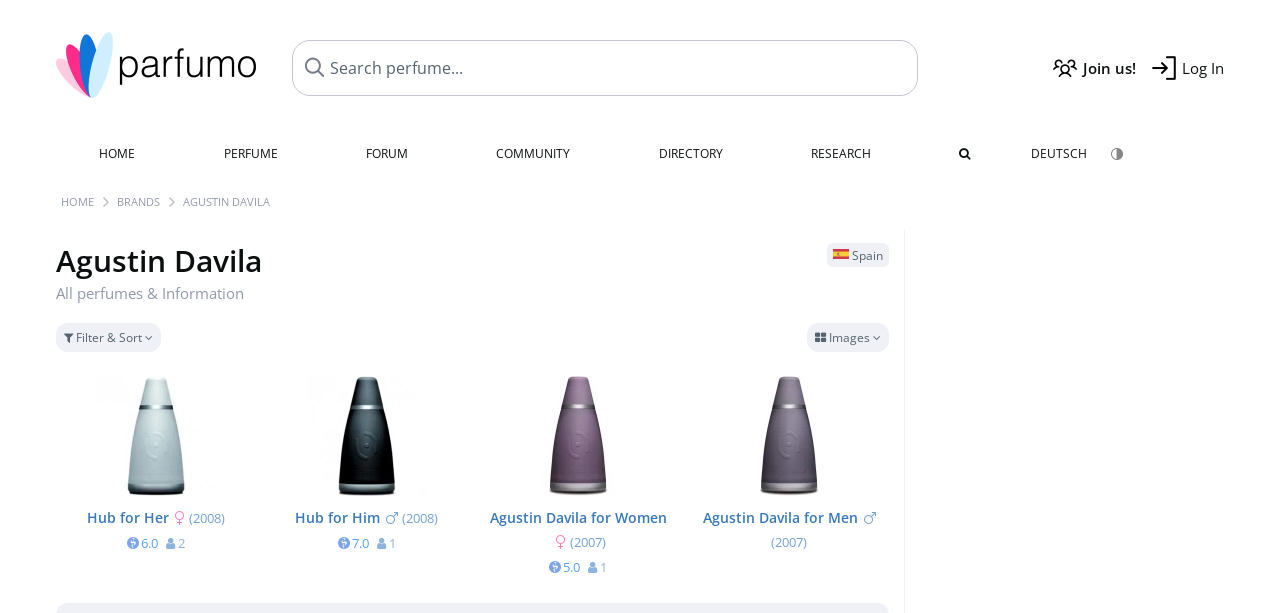

--- FILE ---
content_type: text/html; charset=UTF-8
request_url: https://www.parfumo.com/Perfumes/Agustin_Davila
body_size: 6786
content:

<!DOCTYPE html>

<html lang="en">

	<head>
		
				<meta name="google-site-verification" content="zxJUhAYvkrWKUiYnD8mz27WHweO2nORrD06ONz9gECs">		<meta name="p:domain_verify" content="79c9b1baaf16bed67e4ba17dde6eee91"/>
		<meta name="fo-verify" content="48fe1994-cec3-46d7-8168-e8f1a7f889ef">
		<meta charset="utf-8">
				<meta name="viewport" content="width=device-width, initial-scale=1.0, viewport-fit=cover">
		<meta name="description" content="Agustin Davila - Facts about all fragrances of the brand: ✓ Honest reviews, new releases and the latest news » Discover more">
	<link rel="alternate" hreflang="de" href="https://www.parfumo.de/Parfums/Agustin_Davila">
	<link rel="alternate" hreflang="en" href="https://www.parfumo.com/Perfumes/Agustin_Davila">
<link rel="canonical" href="https://www.parfumo.com/Perfumes/Agustin_Davila">				<meta name="theme-color" content="#f0f1f6">				<link rel="preload" href="https://assets.parfumo.de/css/_style_defer10799.css" as="style" onload="this.onload=null;this.rel='stylesheet'">
<noscript><link rel="https://assets.parfumo.de/css/_style_defer10799.css" href="styles.css"></noscript>
<link rel="stylesheet" href="https://assets.parfumo.de/css/_style10799.css">


		<link rel="apple-touch-icon" sizes="57x57" href="https://images.parfumo.de/favi/apple-icon-57x57.png">
<link rel="apple-touch-icon" sizes="60x60" href="https://images.parfumo.de/favi/apple-icon-60x60.png">
<link rel="apple-touch-icon" sizes="72x72" href="https://images.parfumo.de/favi/apple-icon-72x72.png">
<link rel="apple-touch-icon" sizes="76x76" href="https://images.parfumo.de/favi/apple-icon-76x76.png">
<link rel="apple-touch-icon" sizes="114x114" href="https://images.parfumo.de/favi/apple-icon-114x114.png">
<link rel="apple-touch-icon" sizes="120x120" href="https://images.parfumo.de/favi/apple-icon-120x120.png">
<link rel="apple-touch-icon" sizes="144x144" href="https://images.parfumo.de/favi/apple-icon-144x144.png">
<link rel="apple-touch-icon" sizes="152x152" href="https://images.parfumo.de/favi/apple-icon-152x152.png">
<link rel="apple-touch-icon" sizes="180x180" href="https://images.parfumo.de/favi/apple-icon-180x180.png">
<link rel="icon" type="image/png" sizes="192x192"  href="https://images.parfumo.de/favi/android-icon-192x192.png">
<link rel="icon" type="image/png" sizes="32x32" href="https://images.parfumo.de/favi/favicon-32x32.png">
<link rel="icon" type="image/png" sizes="96x96" href="https://images.parfumo.de/favi/favicon-96x96.png">
<link rel="icon" type="image/png" sizes="16x16" href="https://images.parfumo.de/favi/favicon-16x16.png">
<meta name="msapplication-TileColor" content="#ffffff">
<meta name="msapplication-TileImage" content="https://images.parfumo.de/favi/ms-icon-144x144.png">
<meta name="theme-color" content="#ffffff">	
		<script>
	function _typeof(t) {
		return (_typeof = "function" == typeof Symbol && "symbol" == typeof Symbol.iterator ? function(t) {
			return typeof t
		} : function(t) {
			return t && "function" == typeof Symbol && t.constructor === Symbol && t !== Symbol.prototype ? "symbol" : typeof t
		})(t)
	}! function() {
		for (var t, e, o = [], n = window, r = n; r;) {
			try {
				if (r.frames.__tcfapiLocator) {
					t = r;
					break
				}
			} catch (t) {}
			if (r === n.top) break;
			r = n.parent
		}
		t || (function t() {
			var e = n.document,
				o = !!n.frames.__tcfapiLocator;
			if (!o)
				if (e.body) {
					var r = e.createElement("iframe");
					r.style.cssText = "display:none", r.name = "__tcfapiLocator", e.body.appendChild(r)
				} else setTimeout(t, 5);
			return !o
		}(), n.__tcfapi = function() {
			for (var t = arguments.length, n = new Array(t), r = 0; r < t; r++) n[r] = arguments[r];
			if (!n.length) return o;
			"setGdprApplies" === n[0] ? n.length > 3 && 2 === parseInt(n[1], 10) && "boolean" == typeof n[3] && (e = n[3], "function" == typeof n[2] && n[2]("set", !0)) : "ping" === n[0] ? "function" == typeof n[2] && n[2]({
				gdprApplies: e,
				cmpLoaded: !1,
				cmpStatus: "stub"
			}) : o.push(n)
		}, n.addEventListener("message", (function(t) {
			var e = "string" == typeof t.data,
				o = {};
			if (e) try {
				o = JSON.parse(t.data)
			} catch (t) {} else o = t.data;
			var n = "object" === _typeof(o) ? o.__tcfapiCall : null;
			n && window.__tcfapi(n.command, n.version, (function(o, r) {
				var a = {
					__tcfapiReturn: {
						returnValue: o,
						success: r,
						callId: n.callId
					}
				};
				t && t.source && t.source.postMessage && t.source.postMessage(e ? JSON.stringify(a) : a, "*")
			}), n.parameter)
		}), !1))
	}();
</script>

<script>
	window._sp_queue = [];
	window._sp_ = {
		config: {
			accountId: 1061,
			baseEndpoint: 'https://cdn.privacy-mgmt.com',

			gdpr: {},
			events: {
				onMessageChoiceSelect: function() {
					console.log('[event] onMessageChoiceSelect', arguments);
				},
				onMessageReady: function() {
					console.log('[event] onMessageReady', arguments);
				},
				onMessageChoiceError: function() {
					console.log('[event] onMessageChoiceError', arguments);
				},
				onPrivacyManagerAction: function() {
					console.log('[event] onPrivacyManagerAction', arguments);
				},
				onPMCancel: function() {
					console.log('[event] onPMCancel', arguments);
				},
				onMessageReceiveData: function() {
					console.log('[event] onMessageReceiveData', arguments);
				},
				onSPPMObjectReady: function() {
					console.log('[event] onSPPMObjectReady', arguments);
				},
				onConsentReady: function(consentUUID, euconsent) {
					console.log('[event] onConsentReady', arguments);
				},
				onError: function() {
					console.log('[event] onError', arguments);
				},
			}
		}
	}
</script>
<script src="https://cdn.privacy-mgmt.com/unified/wrapperMessagingWithoutDetection.js" async></script>
<script>
	var uuSymplr, allCookiesSymplr = document.cookie.split(";").map((e => e.split("="))).reduce(((e, [i, o]) => ({
		...e,
		[i.trim()]: decodeURIComponent(o)
	})), {});

	function createCookieSymplr(e, i) {
		var o = e;
		if (void 0 === (uuSymplr = allCookiesSymplr.uniqueUser)) {
			let e = (Date.now() + window.navigator.userAgent + websiteSymplr).toString();
			uuSymplr = sha256(e), document.cookie = `uniqueUser=${uuSymplr};max-age=31536000;path=/;SameSite=Strict; Secure`
		}
		if (o) {
			var u = allCookiesSymplr.uniqueUserLi;
			void 0 === u && (u = sha256(i), document.cookie = `uniqueUserLi=${u};max-age=31536000;path=/;SameSite=Strict; Secure`), uuSymplr = u
		} else document.cookie = "uniqueUserLi=; max-age=0"
	}
</script>

	<script>
		var dataLayer = [];
		dataLayer.push({
			'seite': 'parfumo.com'
		});
		dataLayer.push({
			'ads': 'true'
		});
					dataLayer.push({
				'video': 'false'
			});
							if (window.innerWidth <= 450) {
				dataLayer.push({
					'sonderanzeigen': 'false'
				});
			} else {
				dataLayer.push({
					'sonderanzeigen': 'false'
				});
			}
					</script>
	<script async src="https://cdns.symplr.de/parfumo.com/parfumo.js"></script>

							<script async src="https://www.googletagmanager.com/gtag/js?id=G-47SHE0CVWT"></script>
		<script>
			window.dataLayer = window.dataLayer || [];
			function gtag() {
				dataLayer.push(arguments);
			}
			gtag('js', new Date());
			gtag('config', 'G-47SHE0CVWT');
		</script>
	
				<title>Agustin Davila » Fragrances, Reviews and Information</title>
			</head>

<body>

<div id="disable_div"></div>


	<div class="header-wrapper">
		<header>
			<div class="header-v2" id="page-top">

	<div class="pre-nav flex">

		<div class="left">
			<div class="logo-holder-v2" itemscope itemtype="https://schema.org/Organization">
				<a href="https://www.parfumo.com" itemprop="url"><img src="https://images.parfumo.de/logos/logo.png" class="logo-v2" alt="Parfumo - the Perfume Community" itemprop="logo"></a>
			</div>
		</div>
		<!-- end left -->

		<div id="search-top" class="middle search hide-mobile">
			<form action="https://www.parfumo.com/s_perfumes_x.php" method="get" class="form-s-ext">
				<input type="hidden" name="in" value="1">
				<div class="search-top-a">
					<input id="s_top" class="action-livesearch" data-wearing-perfume-id="0" name="filter" type="text" value="" spellcheck="false" autocomplete="off" placeholder="Search perfume..." aria-label="Search perfume..."><button type="submit" class="btn-s-ext"><i class="fa fa-angle-right"></i></button>
				</div>
			</form>
			<div id="livesearch"></div>
		</div>
		<!-- end middle -->

		<div class="right">
			<div class="header-icons flex">
				<div class="icon search pointer" onclick="toggleSearch()"></div>
				<div class="icon login-reg register pointer"><a href="https://www.parfumo.com/account/register" class="black"><span class="bold">Join us!</span></a></div>
				<div id="login-btn" class="icon login-reg login pointer black"><span>Log In</span></div>
				<div id="sb-btn" class="icon sb pointer"></div>
			</div>
		</div>
		<!-- end right -->

	</div>
	<!-- end pre-nav -->

	<div class="nav-container">
		<nav class="navi">
			<a href="https://www.parfumo.com" class="">Home</a>
			<a href="https://www.parfumo.com/Perfumes" class="">Perfume</a>
			<a href="https://www.parfumo.com/forums" class="">Forum</a>
			<a href="https://www.parfumo.com/Community" class="">Community</a>
			<a href="https://www.parfumo.com/Brands" class="">Directory</a>
			<a href="https://www.parfumo.com/fdb" class="research" title="Research">Research</a>
			<a href="https://www.parfumo.com/search?show_search=1" class=""><i class="fa fa-search" title="Advanced Search"></i></a>
			<div>
				<a href="https://www.parfumo.de/Parfums/Agustin_Davila" class="secondary">Deutsch</a>
				<a href="#" class="action_darkmode secondary" title="Dark Mode"><img src="https://images.parfumo.de/nav_darkmode.png" alt="Dark Mode" class="navi_icon"><span class="hide-desktop"> Dark</span></a>
	</div>
		</nav>
	</div>
</div>

<div class="nav-bottom cb"></div>

<div class="login-container grey-box mt-0-5 hide">
	<div class="login-container-form">
		<div class="text-lg bold mt-2 mb-1">Log in</div>
		<form action="https://www.parfumo.com/board/login.php" method="post">
			<input type="hidden" name="autologin" value="checked">
			<input type="hidden" name="login" value="Login">
			<input type="hidden" name="redirect" value="">			<div class="pb-1">
				<input type="text" placeholder="Username" name="username" id="username" class="uk-input"><br>
				<input type="password" placeholder="Password" name="password" id="password" class="uk-input" style="margin-top: 4px;"><br>
				<button class="pbtn pbtn-blue login-btn w-100 mt-1" type="submit">Log In</button>
				<div class="cb"></div>
				<div class="mt-1"><a href="https://www.parfumo.com/account/password_forgot">Forgot your Password?</a></div>
				<div class="mt-1"><a href=" https://www.parfumo.com/account/register">Create new account</a></div>
			</div>
		</form>
	</div>
</div>
<div class="nav-bottom cb"></div>
		</header>
	</div>

			<div class="bc_wrapper"><div id="bc_holder" class="flex w-100"><div class="bc_link"><a href="https://www.parfumo.com">Home</a></div><div class="bc_sep"></div><div class="bc_link"><a href="https://www.parfumo.com/Brands">Brands</a></div><div class="bc_sep"></div><div class="bc_link"><a href="https://www.parfumo.com/Perfumes/Agustin_Davila">Agustin Davila</a></div></div></div>
	
	<div class="body-wrapper w-100">

		<div class="page-wrapper">
<div class="content_wrapper">

	<div class="main">
		<div class="flex flex-space-between gap-0-5 mt-1">
	<h1 class="text-4xl">
		Agustin Davila				<div class="lightgrey nobold text-base mb-1 nowrap">All perfumes & Information</div>
	</h1>
	<div class="text-right">
					<span class="label_a"><img src="https://images.parfumo.de/flags/es.png" alt="Spain" class="flag"> Spain</span>
							</div>
</div>




<form id="f-form" method="get" action="https://www.parfumo.com/Perfumes/Agustin_Davila">
	<input type="hidden" name="fa" value="1">
	<input type="hidden" name="v" value="grid">
	<div class="filter-header-grid mt-0-5 mb-0-5">
		<div class="filter-controls">
												<div class="action_filter_section_toggle pbtn-link pbtn-link-small"><i class="fa fa-filter" aria-hidden="true"></i> Filter & Sort <i class="fa fa-angle-down arr"></i></div>
															</div>
		<div class="filter-view-toggle">
			<div class="pdropdn inline">
				<div class="pbtn-link pbtn-link-small nowrap pointer" onclick="toggleViewDropdown(this)">
					<i class="fa fa-th-large" aria-hidden="true"></i>
					Images					<i class="fa fa-angle-down" aria-hidden="true"></i>
				</div>
				<div class="pdropdn-options" style="display:none;">
																<div class="pdropdn-current nowrap pointer dd-close">
							<i class="fa fa-th-large" aria-hidden="true"></i> Images						</div>
						<a href="https://www.parfumo.com/Perfumes/Agustin_Davila?current_page=1&amp;v=list&amp;o=nr_desc&amp;g_f=1&amp;g_m=1&amp;g_u=1&amp;b_id=1170&amp;excluded_orders%5B0%5D=br_asc&amp;excluded_orders%5B1%5D=br_desc" rel="nofollow">
							<i class="fa fa-align-justify" aria-hidden="true"></i> List						</a>
									</div>
			</div>
		</div>
	</div>
	<div class="filter-section bg-lightgrey p-2 rounded hide">
		<div class="filter-content-grid">
			<div class="filter-section-inputs">
				<div class="filter-section-left">
											<select name="o" class="f-trigger uk-select w-100">
							<option disabled>Sort by</option>
															<option value="n_asc" >Name (A - Z)</option>
															<option value="n_desc" >Name (Z - A)</option>
															<option value="nr_desc"  selected>Popularity (most)</option>
															<option value="nr_asc" >Popularity (least)</option>
															<option value="y_desc" >Release Year (newest)</option>
															<option value="y_asc" >Release Year (oldest)</option>
															<option value="v_desc" >Scent (popular)</option>
															<option value="v_asc" >Scent (least popular)</option>
															<option value="d_desc" >Lasting (longest)</option>
															<option value="d_asc" >Lasting (shortest)</option>
															<option value="s_desc" >Sillage (highest)</option>
															<option value="s_asc" >Sillage (lowest)</option>
															<option value="b_desc" >Bottle (popular)</option>
															<option value="b_asc" >Bottle (least popular)</option>
															<option value="p_desc" >Value for Money (high)</option>
															<option value="p_asc" >Value for Money (low)</option>
															<option value="wr_desc" >In collections (often)</option>
															<option value="wr_asc" >In collections (rare)</option>
															<option value="rv_desc" >Total Reviews (most)</option>
															<option value="rv_asc" >Total Reviews (least)</option>
															<option value="st_desc" >Total Statements (most)</option>
															<option value="st_asc" >Total Statements (least)</option>
															<option value="ui_desc" >Total User Photos (most)</option>
															<option value="ui_asc" >Total User Photos (least)</option>
													</select>
										<div class="filter-checkboxes mt-1">
													<div class="flex">
								<input type="checkbox" class="f-trigger circle-s circle-s-blue" name="g_m" value="1" id="selm" checked>
								<label class="text-sm grey" for="selm">Men</label>
							</div>
													<div class="flex">
								<input type="checkbox" class="f-trigger circle-s circle-s-pink" name="g_f" value="1" id="self" checked>
								<label class="text-sm grey" for="self">Women</label>
							</div>
													<div class="flex">
								<input type="checkbox" class="f-trigger circle-s circle-s-green" name="g_u" value="1" id="selu" checked>
								<label class="text-sm grey" for="selu">Unisex</label>
							</div>
											</div>
				</div>
				<div class="filter-section-right">
					<span class="clearable">
						<input type="text" name="filter" class="uk-input w-100" value="" placeholder="Search..." maxlength="200" spellcheck="false"><i class="fa fa-times-circle clearable__clear lightgrey pointer" aria-hidden="true"></i>
					</span>
					<div class="mt-1"><a href="https://www.parfumo.com/s_perfumes_x.php?v=grid&o=nr_desc&g_f=1&g_m=1&g_u=1&b_id=1170&excluded_orders%5B0%5D=br_asc&excluded_orders%5B1%5D=br_desc" class="text-xs grey">Advanced Search <i class="fa fa-angle-right"></i></a></div>
				</div>
			</div>
		</div>
	</div>
</form>




	
	
		<div class="pgrid">
	
		
			
							
	<div class="col">
						<div class="image">
							<a href="https://www.parfumo.com/Perfumes/Agustin_Davila/Hub_for_Her"><img src="https://media.parfumo.com/perfumes/99/99d5fa-hub-for-her-agustin-davila_1200.jpg?width=240&aspect_ratio=1:1" alt="Hub for Her by Agustin Davila" loading="lazy"></a>
					</div>

		
		<div class="name">
			<a href="https://www.parfumo.com/Perfumes/Agustin_Davila/Hub_for_Her">Hub for Her<span class="ml-0-5 lightpink"><i class="fa fa-venus"></i></span></a>
			
							<span class="release_year"> <a href="https://www.parfumo.com/Release_Years/2008">(2008)</a>
			</span>
					</div>
		
									<div class="av av_scent">
					6.0<span class="tv"><i class="fa fa-user"></i> 2</span>				</div>
																									
		
		
		
			</div>						
		
			
							
	<div class="col">
						<div class="image">
							<a href="https://www.parfumo.com/Perfumes/Agustin_Davila/Hub"><img src="https://media.parfumo.com/perfumes/4a/4aac1c-hub-for-him-agustin-davila_1200.jpg?width=240&aspect_ratio=1:1" alt="Hub for Him by Agustin Davila" loading="lazy"></a>
					</div>

		
		<div class="name">
			<a href="https://www.parfumo.com/Perfumes/Agustin_Davila/Hub">Hub for Him<span class="ml-0-5 lightblue"><i class="fa fa-mars"></i></span></a>
			
							<span class="release_year"> <a href="https://www.parfumo.com/Release_Years/2008">(2008)</a>
			</span>
					</div>
		
									<div class="av av_scent">
					7.0<span class="tv"><i class="fa fa-user"></i> 1</span>				</div>
																									
		
		
		
			</div>						
		
			
							
	<div class="col">
						<div class="image">
							<a href="https://www.parfumo.com/Perfumes/Agustin_Davila/Agustin_Davila_for_Women"><img src="https://media.parfumo.com/perfumes/69/69661f-agustin-davila-for-women-agustin-davila_1200.jpg?width=240&aspect_ratio=1:1" alt="Agustin Davila for Women by Agustin Davila" loading="lazy"></a>
					</div>

		
		<div class="name">
			<a href="https://www.parfumo.com/Perfumes/Agustin_Davila/Agustin_Davila_for_Women">Agustin Davila for Women<span class="ml-0-5 lightpink"><i class="fa fa-venus"></i></span></a>
			
							<span class="release_year"> <a href="https://www.parfumo.com/Release_Years/2007">(2007)</a>
			</span>
					</div>
		
									<div class="av av_scent">
					5.0<span class="tv"><i class="fa fa-user"></i> 1</span>				</div>
																									
		
		
		
			</div>						
		
			
							
	<div class="col">
						<div class="image">
							<a href="https://www.parfumo.com/Perfumes/Agustin_Davila/Agustin_Davila_for_Men"><img src="https://media.parfumo.com/perfumes/79/79a7c9-agustin-davila-for-men-agustin-davila_1200.jpg?width=240&aspect_ratio=1:1" alt="Agustin Davila for Men by Agustin Davila" loading="lazy"></a>
					</div>

		
		<div class="name">
			<a href="https://www.parfumo.com/Perfumes/Agustin_Davila/Agustin_Davila_for_Men">Agustin Davila for Men<span class="ml-0-5 lightblue"><i class="fa fa-mars"></i></span></a>
			
							<span class="release_year"> <a href="https://www.parfumo.com/Release_Years/2007">(2007)</a>
			</span>
					</div>
		
																											
		
		
		
			</div>						
		
	
		</div>
	
	



<div class="mt-1 grey-box"><div class="" id="parfumo_leaderboard_1"></div></div>
	</div>

	<div class="sidebar">

		<div class="sidebar_a">
			<div class="ab_490 mb-2"><div class=" ab_sticky" id="parfumo_medium_rectangle_1"></div></div>		</div>
		


<div class="text-center mb-2">
	<i class="fa fa-folder icon_sidebar"></i>
	<div class="text-xl bold mt-1">Agustin Davila</div>
</div>






<div class="text-sm leading-6 lightgrey mb-1">
	Parfumo knows <strong>4</strong> perfumes of this brand.</div>

	<div itemscope itemtype="http://schema.org/Product">
		<meta itemprop="name" content="Agustin Davila">
		<meta itemprop="brand" content="Agustin Davila">
		<span itemprop="aggregateRating" itemscope="" itemtype="http://schema.org/AggregateRating">
			<meta itemprop="worstRating" content="0">
			<meta itemprop="bestRating" content="10">
			<meta itemprop="ratingCount" content="4">
			<meta itemprop="ratingValue" content="6.0">
		</span>
	</div>
	<div class="text-sm leading-6 lightgrey mb-3">
		Perfumes of this brand have been rated <strong><span itemprop="ratingValue">6.0</span> of <span itemprop="bestRating">10</span></strong> on average.  <strong>4</strong> perfume ratings have been submitted so far.	</div>


	<div class="text-lg mb-2">Popular</div>
	<div class="mb-3">
					<a href="https://www.parfumo.com/Perfumes/Agustin_Davila/Hub_for_Her">
				<img src="https://media.parfumo.com/perfumes/99/99d5fa-hub-for-her-agustin-davila_1200.jpg?width=120&aspect_ratio=1:1" alt="Hub for Her by Agustin Davila" loading="lazy" class="p_pic_sidebar" onerror="this.style.display='none'">
			</a>
					<a href="https://www.parfumo.com/Perfumes/Agustin_Davila/Agustin_Davila_for_Men">
				<img src="https://media.parfumo.com/perfumes/79/79a7c9-agustin-davila-for-men-agustin-davila_1200.jpg?width=120&aspect_ratio=1:1" alt="Agustin Davila for Men by Agustin Davila" loading="lazy" class="p_pic_sidebar" onerror="this.style.display='none'">
			</a>
					<a href="https://www.parfumo.com/Perfumes/Agustin_Davila/Agustin_Davila_for_Women">
				<img src="https://media.parfumo.com/perfumes/69/69661f-agustin-davila-for-women-agustin-davila_1200.jpg?width=120&aspect_ratio=1:1" alt="Agustin Davila for Women by Agustin Davila" loading="lazy" class="p_pic_sidebar" onerror="this.style.display='none'">
			</a>
					<a href="https://www.parfumo.com/Perfumes/Agustin_Davila/Hub">
				<img src="https://media.parfumo.com/perfumes/4a/4aac1c-hub-for-him-agustin-davila_1200.jpg?width=120&aspect_ratio=1:1" alt="Hub for Him by Agustin Davila" loading="lazy" class="p_pic_sidebar" onerror="this.style.display='none'">
			</a>
			</div>

	<div class="text-lg mb-2">Perfumers &amp; Creative Guidance</div>
	<a href="https://www.parfumo.com/Perfumers/Nejla_Barbir">Nejla Barbir</a><br>
		<div class="sidebar_a">
			<div class="ab_490 mt-2"><div class=" ab_sticky" id="parfumo_skyscraper_1"></div></div>		</div>

	</div>

</div>

</div>
</div>

<footer id="footer_holder">

	<div id="footer">

					<div class="mt-2"><a href="https://www.parfumo.com/account/register">Create your account now!</a></div>
		
		<div class="footer-links leading-8 flex">

			<div class="section">
				<div class="links">
					<div class="section_title upper">All about perfume</div>
					<a href="https://www.parfumo.com/Perfumes" class="lightgrey">Perfume</a><br>
					<a href="https://www.parfumo.com/Popular_Brands" class="lightgrey">Perfume Brands</a><br>
					<a href="https://www.parfumo.com/Perfumers" class="lightgrey">Perfumers</a><br>
					<a href="https://www.parfumo.com/Fragrance_Notes" class="lightgrey">Fragrance Notes</a><br>
					<a href="https://www.parfumo.com/Perfumes/Dupes" class="lightgrey">Similar Perfumes</a>
				</div>
			</div>

			<div class="section">
				<div class="links">
					<div class="section_title upper">Parfumo</div>
					<a href="https://www.parfumo.com/rules" class="lightgrey">Community Rules</a><br>
					<a href="https://www.parfumo.com/team" class="lightgrey">Parfumo Team</a><br>
															<a href="https://parfumo.app" rel="noopener" target="_blank" class="lightgrey">Parfumo App</a><br>									</div>
			</div>

			<div class="section">
				<div class="links">
					<div class="section_title upper">Service</div>
					<a href="https://www.parfumo.com/help" class="lightgrey">Help</a><br>
					<a href="https://www.parfumo.com/Sitemap" class="lightgrey">Sitemap</a><br>
					<a href="https://www.parfumo.com/Privacy_Policy" class="lightgrey">Privacy Policy</a><br>
										<a href="#" onclick="window._sp_.gdpr.loadPrivacyManagerModal(237108)" class="lightgrey">Cookie Settings</a><br>					<a href="https://www.parfumo.com/legal-notice" class="lightgrey">Legal Notice</a>
				</div>
			</div>

			<div class="section">

				<div class="social-icons flex">
					<div><a href="https://instagram.com/parfumo" rel="noopener" target="_blank"><img src="https://images.parfumo.de/social/instagram.png" loading="lazy" alt="Instagram"></a></div>
					<div><a href="https://www.facebook.com/parfumo" rel="noopener" target="_blank"><img src="https://images.parfumo.de/social/facebook.png" loading="lazy" alt="Facebook"></a></div>
					<div><a href="https://twitter.com/parfumo" rel="noopener" target="_blank"><img src="https://images.parfumo.de/social/x.png" loading="lazy" alt="X / Twitter"></a></div>
				</div>

				<div class="store_icons">
					
											<a href="https://apps.apple.com/app/parfumo/id1220565521" rel="noopener" target="_blank"><img src="https://images.parfumo.de/footer_app_store.png" alt="App Store" loading="lazy" class="app"></a>
						<a href="https://play.google.com/store/apps/details?id=de.parfumo.app&hl=en" rel="noopener" target="_blank"><img src="https://images.parfumo.de/footer_play_store.png" loading="lazy" alt="Play Store" class="app"></a>
														</div>
				<div class="mt-0-5">
										<div class="lang-toggle">
																			<span class="active"><img src="https://images.parfumo.de/footer_us.png" alt="EN" loading="lazy">English</span>
							<a href="https://www.parfumo.de/Parfums/Agustin_Davila"><img src="https://images.parfumo.de/footer_de.png" alt="DE" loading="lazy">Deutsch</a>
											</div>
				</div>
			</div>
		</div>

		<div class="text-center mt-2"><a href="https://www.parfumo.com/support-us" class="pbtn pbtn-darkgrey"><img src="https://images.parfumo.de/donate_icon_footer.png" alt="This community is fueled by our passion for perfume ...and coffee!" class="donate_mug">Support Parfumo <i class="fa fa-angle-right" aria-hidden="true"></i></a></div>

		<div class="text-2xs text-center lightgrey upper mt-3">
			Smelling great since 2008! | &copy; Parfumo
		</div>

		
	</div>

</footer>

<script src="https://www.parfumo.com/js/plugins/jquery-3.7.1.min.js"></script>
<script src="https://assets.parfumo.de/js/_js_main10799.js"></script>
<script src="https://assets.parfumo.de/js/main10799.js"></script>




	<script>
		$(document).on('click','.action_darkmode',function(e){e.preventDefault();$(this).html('<i class="fa fa-spinner fa-spin"></i>');toggleDarkMode();});$(document).on('submit','.form-s-ext',function(){$('.btn-s-ext i').removeClass('fa-angle-right').addClass('fa-spinner fa-spin');});$(document).on('focus','.action-livesearch',function(){$('.btn-s-ext').show().animateCss('fadeIn');});$(document).on('click','.action-livesearch',function(){$(this).select();});$(document).on('keyup','.action-livesearch',function(e){performLiveSearch(e);});initClearable();$('.action_filter_section_toggle').click(function(){$('.pdropdn-options').slideUp('fast');$('.pdropdn .fa-angle-down').removeClass('toggle-up');toggleWithArrows('.filter-section','.arr');});$(".f-trigger").change(function(){$('#f-form').submit();});	</script>

<script>(function(){function c(){var b=a.contentDocument||a.contentWindow.document;if(b){var d=b.createElement('script');d.innerHTML="window.__CF$cv$params={r:'9c1d62ad3e702780',t:'MTc2OTA2NzQ0MA=='};var a=document.createElement('script');a.src='/cdn-cgi/challenge-platform/scripts/jsd/main.js';document.getElementsByTagName('head')[0].appendChild(a);";b.getElementsByTagName('head')[0].appendChild(d)}}if(document.body){var a=document.createElement('iframe');a.height=1;a.width=1;a.style.position='absolute';a.style.top=0;a.style.left=0;a.style.border='none';a.style.visibility='hidden';document.body.appendChild(a);if('loading'!==document.readyState)c();else if(window.addEventListener)document.addEventListener('DOMContentLoaded',c);else{var e=document.onreadystatechange||function(){};document.onreadystatechange=function(b){e(b);'loading'!==document.readyState&&(document.onreadystatechange=e,c())}}}})();</script></body>

</html>